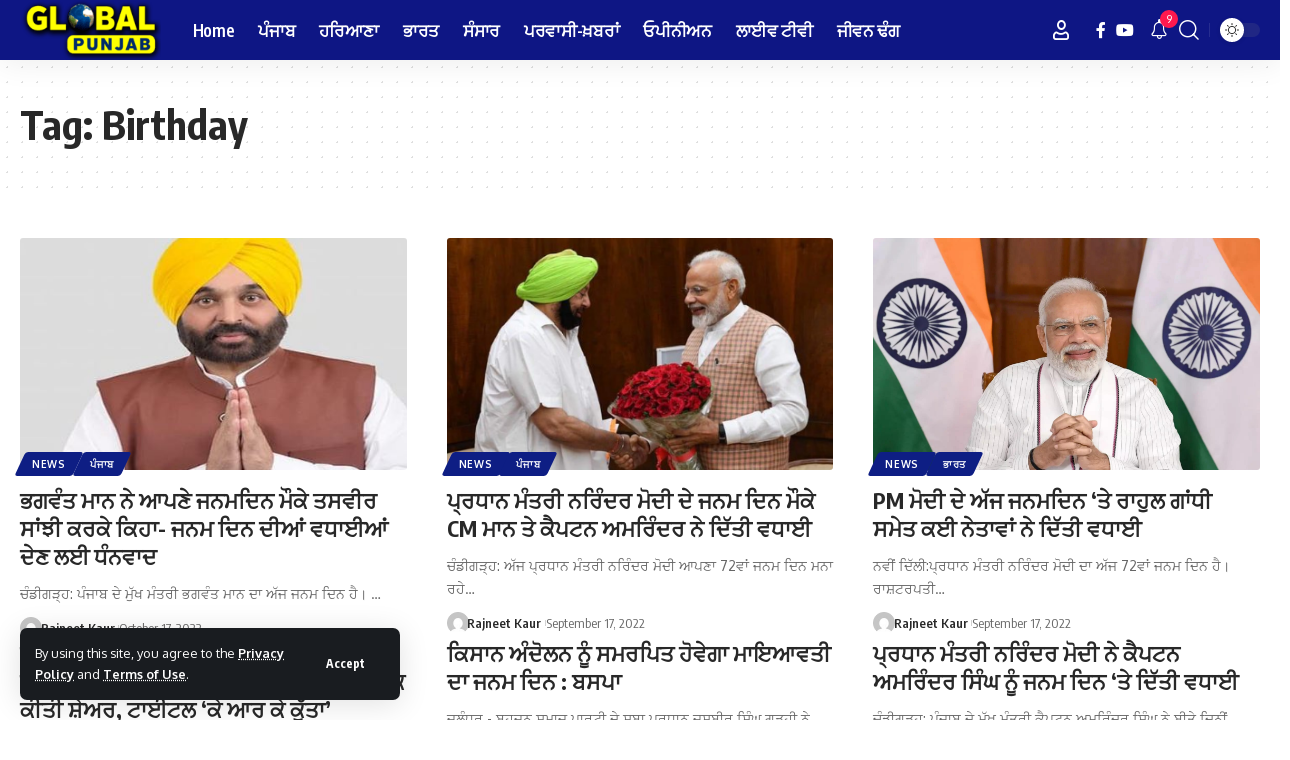

--- FILE ---
content_type: text/html; charset=UTF-8
request_url: https://globalpunjabtv.com/tag/birthday/page/2/
body_size: 14413
content:
<!DOCTYPE html>
<html lang="en-US">
<head>
    <meta charset="UTF-8" />
    <meta http-equiv="X-UA-Compatible" content="IE=edge" />
	<meta name="viewport" content="width=device-width, initial-scale=1.0" />
    <link rel="profile" href="https://gmpg.org/xfn/11" />
	<meta name='robots' content='index, follow, max-image-preview:large, max-snippet:-1, max-video-preview:-1' />

	<!-- This site is optimized with the Yoast SEO plugin v25.9 - https://yoast.com/wordpress/plugins/seo/ -->
	<title>Birthday Archives - Page 2 of 2 - Global Punjab Tv</title>
	<link rel="preconnect" href="https://fonts.gstatic.com" crossorigin><link rel="preload" as="style" onload="this.onload=null;this.rel='stylesheet'" id="rb-preload-gfonts" href="https://fonts.googleapis.com/css?family=Oxygen%3A400%2C700%7CEncode+Sans+Condensed%3A400%2C500%2C600%2C700%2C800&amp;display=swap" crossorigin><noscript><link rel="stylesheet" href="https://fonts.googleapis.com/css?family=Oxygen%3A400%2C700%7CEncode+Sans+Condensed%3A400%2C500%2C600%2C700%2C800&amp;display=swap"></noscript><link rel="canonical" href="https://globalpunjabtv.com/tag/birthday/page/2/" />
	<link rel="prev" href="https://globalpunjabtv.com/tag/birthday/" />
	<meta property="og:locale" content="en_US" />
	<meta property="og:type" content="article" />
	<meta property="og:title" content="Birthday Archives - Page 2 of 2 - Global Punjab Tv" />
	<meta property="og:url" content="https://globalpunjabtv.com/tag/birthday/" />
	<meta property="og:site_name" content="Global Punjab Tv" />
	<meta name="twitter:card" content="summary_large_image" />
	<script type="application/ld+json" class="yoast-schema-graph">{"@context":"https://schema.org","@graph":[{"@type":"CollectionPage","@id":"https://globalpunjabtv.com/tag/birthday/","url":"https://globalpunjabtv.com/tag/birthday/page/2/","name":"Birthday Archives - Page 2 of 2 - Global Punjab Tv","isPartOf":{"@id":"https://globalpunjabtv.com/#website"},"primaryImageOfPage":{"@id":"https://globalpunjabtv.com/tag/birthday/page/2/#primaryimage"},"image":{"@id":"https://globalpunjabtv.com/tag/birthday/page/2/#primaryimage"},"thumbnailUrl":"https://globalpunjabtv.com/wp-content/uploads/2022/10/e.jpg","breadcrumb":{"@id":"https://globalpunjabtv.com/tag/birthday/page/2/#breadcrumb"},"inLanguage":"en-US"},{"@type":"ImageObject","inLanguage":"en-US","@id":"https://globalpunjabtv.com/tag/birthday/page/2/#primaryimage","url":"https://globalpunjabtv.com/wp-content/uploads/2022/10/e.jpg","contentUrl":"https://globalpunjabtv.com/wp-content/uploads/2022/10/e.jpg","width":460,"height":315},{"@type":"BreadcrumbList","@id":"https://globalpunjabtv.com/tag/birthday/page/2/#breadcrumb","itemListElement":[{"@type":"ListItem","position":1,"name":"Home","item":"https://globalpunjabtv.com/"},{"@type":"ListItem","position":2,"name":"Birthday"}]},{"@type":"WebSite","@id":"https://globalpunjabtv.com/#website","url":"https://globalpunjabtv.com/","name":"Global Punjab Tv","description":"Punjabi News,Latest Punjabi News, Punjabi Debate, NRI News, Religious &amp; Entertainment Shows","publisher":{"@id":"https://globalpunjabtv.com/#organization"},"potentialAction":[{"@type":"SearchAction","target":{"@type":"EntryPoint","urlTemplate":"https://globalpunjabtv.com/?s={search_term_string}"},"query-input":{"@type":"PropertyValueSpecification","valueRequired":true,"valueName":"search_term_string"}}],"inLanguage":"en-US"},{"@type":"Organization","@id":"https://globalpunjabtv.com/#organization","name":"Global Punjab Tv","url":"https://globalpunjabtv.com/","logo":{"@type":"ImageObject","inLanguage":"en-US","@id":"https://globalpunjabtv.com/#/schema/logo/image/","url":"https://globalpunjabtv.com/wp-content/uploads/2022/08/global.png","contentUrl":"https://globalpunjabtv.com/wp-content/uploads/2022/08/global.png","width":210,"height":88,"caption":"Global Punjab Tv"},"image":{"@id":"https://globalpunjabtv.com/#/schema/logo/image/"},"sameAs":["https://www.facebook.com/GlobalPunjabTV","https://www.instagram.com/globalpunjabtv/","https://in.linkedin.com/company/global-punjab-tv","https://www.youtube.com/c/GlobalPunjabTV"]}]}</script>
	<!-- / Yoast SEO plugin. -->


<link rel="alternate" type="application/rss+xml" title="Global Punjab Tv &raquo; Feed" href="https://globalpunjabtv.com/feed/" />
<link rel="alternate" type="application/rss+xml" title="Global Punjab Tv &raquo; Comments Feed" href="https://globalpunjabtv.com/comments/feed/" />
<link rel="alternate" type="application/rss+xml" title="Global Punjab Tv &raquo; Birthday Tag Feed" href="https://globalpunjabtv.com/tag/birthday/feed/" />
<script type="application/ld+json">{
    "@context": "https://schema.org",
    "@type": "Organization",
    "legalName": "Global Punjab Tv",
    "url": "https://globalpunjabtv.com/",
    "logo": "https://globalpunjabtv.com/wp-content/uploads/2019/08/logo-2.png",
    "sameAs": [
        "https://www.facebook.com/GlobalPunjabTV",
        "https://www.youtube.com/@GlobalPunjabLive"
    ]
}</script>
<style id='wp-img-auto-sizes-contain-inline-css'>
img:is([sizes=auto i],[sizes^="auto," i]){contain-intrinsic-size:3000px 1500px}
/*# sourceURL=wp-img-auto-sizes-contain-inline-css */
</style>
<link rel='stylesheet' id='ua-plyry-css' href='https://globalpunjabtv.com/wp-content/plugins/media-player-addons-for-elementor/assets/css/plyr.css?ver=6.9' media='all' />
<link rel='stylesheet' id='ua-plyr-css-css' href='https://globalpunjabtv.com/wp-content/plugins/media-player-addons-for-elementor/assets/css/styler.css?ver=6.9' media='all' />
<style id='wp-emoji-styles-inline-css'>

	img.wp-smiley, img.emoji {
		display: inline !important;
		border: none !important;
		box-shadow: none !important;
		height: 1em !important;
		width: 1em !important;
		margin: 0 0.07em !important;
		vertical-align: -0.1em !important;
		background: none !important;
		padding: 0 !important;
	}
/*# sourceURL=wp-emoji-styles-inline-css */
</style>
<link rel='stylesheet' id='wp-block-library-css' href='https://globalpunjabtv.com/wp-includes/css/dist/block-library/style.min.css?ver=6.9' media='all' />
<style id='global-styles-inline-css'>
:root{--wp--preset--aspect-ratio--square: 1;--wp--preset--aspect-ratio--4-3: 4/3;--wp--preset--aspect-ratio--3-4: 3/4;--wp--preset--aspect-ratio--3-2: 3/2;--wp--preset--aspect-ratio--2-3: 2/3;--wp--preset--aspect-ratio--16-9: 16/9;--wp--preset--aspect-ratio--9-16: 9/16;--wp--preset--color--black: #000000;--wp--preset--color--cyan-bluish-gray: #abb8c3;--wp--preset--color--white: #ffffff;--wp--preset--color--pale-pink: #f78da7;--wp--preset--color--vivid-red: #cf2e2e;--wp--preset--color--luminous-vivid-orange: #ff6900;--wp--preset--color--luminous-vivid-amber: #fcb900;--wp--preset--color--light-green-cyan: #7bdcb5;--wp--preset--color--vivid-green-cyan: #00d084;--wp--preset--color--pale-cyan-blue: #8ed1fc;--wp--preset--color--vivid-cyan-blue: #0693e3;--wp--preset--color--vivid-purple: #9b51e0;--wp--preset--gradient--vivid-cyan-blue-to-vivid-purple: linear-gradient(135deg,rgb(6,147,227) 0%,rgb(155,81,224) 100%);--wp--preset--gradient--light-green-cyan-to-vivid-green-cyan: linear-gradient(135deg,rgb(122,220,180) 0%,rgb(0,208,130) 100%);--wp--preset--gradient--luminous-vivid-amber-to-luminous-vivid-orange: linear-gradient(135deg,rgb(252,185,0) 0%,rgb(255,105,0) 100%);--wp--preset--gradient--luminous-vivid-orange-to-vivid-red: linear-gradient(135deg,rgb(255,105,0) 0%,rgb(207,46,46) 100%);--wp--preset--gradient--very-light-gray-to-cyan-bluish-gray: linear-gradient(135deg,rgb(238,238,238) 0%,rgb(169,184,195) 100%);--wp--preset--gradient--cool-to-warm-spectrum: linear-gradient(135deg,rgb(74,234,220) 0%,rgb(151,120,209) 20%,rgb(207,42,186) 40%,rgb(238,44,130) 60%,rgb(251,105,98) 80%,rgb(254,248,76) 100%);--wp--preset--gradient--blush-light-purple: linear-gradient(135deg,rgb(255,206,236) 0%,rgb(152,150,240) 100%);--wp--preset--gradient--blush-bordeaux: linear-gradient(135deg,rgb(254,205,165) 0%,rgb(254,45,45) 50%,rgb(107,0,62) 100%);--wp--preset--gradient--luminous-dusk: linear-gradient(135deg,rgb(255,203,112) 0%,rgb(199,81,192) 50%,rgb(65,88,208) 100%);--wp--preset--gradient--pale-ocean: linear-gradient(135deg,rgb(255,245,203) 0%,rgb(182,227,212) 50%,rgb(51,167,181) 100%);--wp--preset--gradient--electric-grass: linear-gradient(135deg,rgb(202,248,128) 0%,rgb(113,206,126) 100%);--wp--preset--gradient--midnight: linear-gradient(135deg,rgb(2,3,129) 0%,rgb(40,116,252) 100%);--wp--preset--font-size--small: 13px;--wp--preset--font-size--medium: 20px;--wp--preset--font-size--large: 36px;--wp--preset--font-size--x-large: 42px;--wp--preset--spacing--20: 0.44rem;--wp--preset--spacing--30: 0.67rem;--wp--preset--spacing--40: 1rem;--wp--preset--spacing--50: 1.5rem;--wp--preset--spacing--60: 2.25rem;--wp--preset--spacing--70: 3.38rem;--wp--preset--spacing--80: 5.06rem;--wp--preset--shadow--natural: 6px 6px 9px rgba(0, 0, 0, 0.2);--wp--preset--shadow--deep: 12px 12px 50px rgba(0, 0, 0, 0.4);--wp--preset--shadow--sharp: 6px 6px 0px rgba(0, 0, 0, 0.2);--wp--preset--shadow--outlined: 6px 6px 0px -3px rgb(255, 255, 255), 6px 6px rgb(0, 0, 0);--wp--preset--shadow--crisp: 6px 6px 0px rgb(0, 0, 0);}:where(.is-layout-flex){gap: 0.5em;}:where(.is-layout-grid){gap: 0.5em;}body .is-layout-flex{display: flex;}.is-layout-flex{flex-wrap: wrap;align-items: center;}.is-layout-flex > :is(*, div){margin: 0;}body .is-layout-grid{display: grid;}.is-layout-grid > :is(*, div){margin: 0;}:where(.wp-block-columns.is-layout-flex){gap: 2em;}:where(.wp-block-columns.is-layout-grid){gap: 2em;}:where(.wp-block-post-template.is-layout-flex){gap: 1.25em;}:where(.wp-block-post-template.is-layout-grid){gap: 1.25em;}.has-black-color{color: var(--wp--preset--color--black) !important;}.has-cyan-bluish-gray-color{color: var(--wp--preset--color--cyan-bluish-gray) !important;}.has-white-color{color: var(--wp--preset--color--white) !important;}.has-pale-pink-color{color: var(--wp--preset--color--pale-pink) !important;}.has-vivid-red-color{color: var(--wp--preset--color--vivid-red) !important;}.has-luminous-vivid-orange-color{color: var(--wp--preset--color--luminous-vivid-orange) !important;}.has-luminous-vivid-amber-color{color: var(--wp--preset--color--luminous-vivid-amber) !important;}.has-light-green-cyan-color{color: var(--wp--preset--color--light-green-cyan) !important;}.has-vivid-green-cyan-color{color: var(--wp--preset--color--vivid-green-cyan) !important;}.has-pale-cyan-blue-color{color: var(--wp--preset--color--pale-cyan-blue) !important;}.has-vivid-cyan-blue-color{color: var(--wp--preset--color--vivid-cyan-blue) !important;}.has-vivid-purple-color{color: var(--wp--preset--color--vivid-purple) !important;}.has-black-background-color{background-color: var(--wp--preset--color--black) !important;}.has-cyan-bluish-gray-background-color{background-color: var(--wp--preset--color--cyan-bluish-gray) !important;}.has-white-background-color{background-color: var(--wp--preset--color--white) !important;}.has-pale-pink-background-color{background-color: var(--wp--preset--color--pale-pink) !important;}.has-vivid-red-background-color{background-color: var(--wp--preset--color--vivid-red) !important;}.has-luminous-vivid-orange-background-color{background-color: var(--wp--preset--color--luminous-vivid-orange) !important;}.has-luminous-vivid-amber-background-color{background-color: var(--wp--preset--color--luminous-vivid-amber) !important;}.has-light-green-cyan-background-color{background-color: var(--wp--preset--color--light-green-cyan) !important;}.has-vivid-green-cyan-background-color{background-color: var(--wp--preset--color--vivid-green-cyan) !important;}.has-pale-cyan-blue-background-color{background-color: var(--wp--preset--color--pale-cyan-blue) !important;}.has-vivid-cyan-blue-background-color{background-color: var(--wp--preset--color--vivid-cyan-blue) !important;}.has-vivid-purple-background-color{background-color: var(--wp--preset--color--vivid-purple) !important;}.has-black-border-color{border-color: var(--wp--preset--color--black) !important;}.has-cyan-bluish-gray-border-color{border-color: var(--wp--preset--color--cyan-bluish-gray) !important;}.has-white-border-color{border-color: var(--wp--preset--color--white) !important;}.has-pale-pink-border-color{border-color: var(--wp--preset--color--pale-pink) !important;}.has-vivid-red-border-color{border-color: var(--wp--preset--color--vivid-red) !important;}.has-luminous-vivid-orange-border-color{border-color: var(--wp--preset--color--luminous-vivid-orange) !important;}.has-luminous-vivid-amber-border-color{border-color: var(--wp--preset--color--luminous-vivid-amber) !important;}.has-light-green-cyan-border-color{border-color: var(--wp--preset--color--light-green-cyan) !important;}.has-vivid-green-cyan-border-color{border-color: var(--wp--preset--color--vivid-green-cyan) !important;}.has-pale-cyan-blue-border-color{border-color: var(--wp--preset--color--pale-cyan-blue) !important;}.has-vivid-cyan-blue-border-color{border-color: var(--wp--preset--color--vivid-cyan-blue) !important;}.has-vivid-purple-border-color{border-color: var(--wp--preset--color--vivid-purple) !important;}.has-vivid-cyan-blue-to-vivid-purple-gradient-background{background: var(--wp--preset--gradient--vivid-cyan-blue-to-vivid-purple) !important;}.has-light-green-cyan-to-vivid-green-cyan-gradient-background{background: var(--wp--preset--gradient--light-green-cyan-to-vivid-green-cyan) !important;}.has-luminous-vivid-amber-to-luminous-vivid-orange-gradient-background{background: var(--wp--preset--gradient--luminous-vivid-amber-to-luminous-vivid-orange) !important;}.has-luminous-vivid-orange-to-vivid-red-gradient-background{background: var(--wp--preset--gradient--luminous-vivid-orange-to-vivid-red) !important;}.has-very-light-gray-to-cyan-bluish-gray-gradient-background{background: var(--wp--preset--gradient--very-light-gray-to-cyan-bluish-gray) !important;}.has-cool-to-warm-spectrum-gradient-background{background: var(--wp--preset--gradient--cool-to-warm-spectrum) !important;}.has-blush-light-purple-gradient-background{background: var(--wp--preset--gradient--blush-light-purple) !important;}.has-blush-bordeaux-gradient-background{background: var(--wp--preset--gradient--blush-bordeaux) !important;}.has-luminous-dusk-gradient-background{background: var(--wp--preset--gradient--luminous-dusk) !important;}.has-pale-ocean-gradient-background{background: var(--wp--preset--gradient--pale-ocean) !important;}.has-electric-grass-gradient-background{background: var(--wp--preset--gradient--electric-grass) !important;}.has-midnight-gradient-background{background: var(--wp--preset--gradient--midnight) !important;}.has-small-font-size{font-size: var(--wp--preset--font-size--small) !important;}.has-medium-font-size{font-size: var(--wp--preset--font-size--medium) !important;}.has-large-font-size{font-size: var(--wp--preset--font-size--large) !important;}.has-x-large-font-size{font-size: var(--wp--preset--font-size--x-large) !important;}
/*# sourceURL=global-styles-inline-css */
</style>

<style id='classic-theme-styles-inline-css'>
/*! This file is auto-generated */
.wp-block-button__link{color:#fff;background-color:#32373c;border-radius:9999px;box-shadow:none;text-decoration:none;padding:calc(.667em + 2px) calc(1.333em + 2px);font-size:1.125em}.wp-block-file__button{background:#32373c;color:#fff;text-decoration:none}
/*# sourceURL=/wp-includes/css/classic-themes.min.css */
</style>
<link rel='stylesheet' id='foxiz-elements-css' href='https://globalpunjabtv.com/wp-content/plugins/foxiz-core/lib/foxiz-elements/public/style.css?ver=2.0' media='all' />

<link rel='stylesheet' id='foxiz-main-css' href='https://globalpunjabtv.com/wp-content/themes/GlobalPunjabTv/assets/css/main.css?ver=2.5.4' media='all' />
<style id='foxiz-main-inline-css'>
:root {--hyperlink-color :#1a35a3;}.is-hd-1, .is-hd-2, .is-hd-3 {--nav-bg: #0e1684;--nav-bg-from: #0e1684;--nav-bg-to: #0e1684;--nav-color :#ffffff;--nav-color-10 :#ffffff1a;--nav-color-h :#eeee22;}[data-theme="dark"].is-hd-4 {--nav-bg: #191c20;--nav-bg-from: #191c20;--nav-bg-to: #191c20;}[data-theme="dark"].is-hd-5, [data-theme="dark"].is-hd-5:not(.sticky-on) {--nav-bg: #191c20;--nav-bg-from: #191c20;--nav-bg-to: #191c20;}.p-category {--cat-highlight : #0e1e84;--cat-highlight-90 : #0e1e84e6;}:root {--hyperlink-color :#1a35a3;--hyperlink-line-color :var(--g-color);--rb-width : 1280px;--rb-small-width : 857px;--rb-s-width : 1280px;--s-content-width : 760px;--max-width-wo-sb : 840px;--s10-feat-ratio :45%;--s11-feat-ratio :45%;--login-popup-w : 350px;}.search-header:before { background-repeat : no-repeat;background-size : cover;background-attachment : scroll;background-position : center center;}[data-theme="dark"] .search-header:before { background-repeat : no-repeat;background-size : cover;background-attachment : scroll;background-position : center center;}.footer-has-bg { background-color : #88888812;}#amp-mobile-version-switcher { display: none; }
/*# sourceURL=foxiz-main-inline-css */
</style>
<link rel='stylesheet' id='foxiz-print-css' href='https://globalpunjabtv.com/wp-content/themes/GlobalPunjabTv/assets/css/print.css?ver=2.5.4' media='all' />
<link rel='stylesheet' id='foxiz-style-css' href='https://globalpunjabtv.com/wp-content/themes/GlobalPunjabTv/style.css?ver=2.5.4' media='all' />
<script src="https://globalpunjabtv.com/wp-includes/js/jquery/jquery.min.js?ver=3.7.1" id="jquery-core-js"></script>
<script src="https://globalpunjabtv.com/wp-includes/js/jquery/jquery-migrate.min.js?ver=3.4.1" id="jquery-migrate-js"></script>
<script src="https://globalpunjabtv.com/wp-content/themes/GlobalPunjabTv/assets/js/highlight-share.js?ver=1" id="highlight-share-js"></script>
<link rel="preload" href="https://globalpunjabtv.com/wp-content/themes/GlobalPunjabTv/assets/fonts/icons.woff2?ver=2.5.0" as="font" type="font/woff2" crossorigin="anonymous"> <link rel="https://api.w.org/" href="https://globalpunjabtv.com/wp-json/" /><link rel="alternate" title="JSON" type="application/json" href="https://globalpunjabtv.com/wp-json/wp/v2/tags/1027" /><link rel="EditURI" type="application/rsd+xml" title="RSD" href="https://globalpunjabtv.com/xmlrpc.php?rsd" />
<meta name="generator" content="WordPress 6.9" />
<!-- Global site tag (gtag.js) - Google Analytics -->
<script async src="https://www.googletagmanager.com/gtag/js?id=UA-115883113-1"></script>
<script>
  window.dataLayer = window.dataLayer || [];
  function gtag(){dataLayer.push(arguments);}
  gtag('js', new Date());

  gtag('config', 'UA-115883113-1');
</script>
<!-- Google tag (gtag.js) -->
<script async src="https://www.googletagmanager.com/gtag/js?id=G-42K4V8TYHF"></script>
<script>
  window.dataLayer = window.dataLayer || [];
  function gtag(){dataLayer.push(arguments);}
  gtag('js', new Date());

  gtag('config', 'G-42K4V8TYHF');
</script><meta name="generator" content="Elementor 3.31.5; features: e_font_icon_svg, additional_custom_breakpoints, e_element_cache; settings: css_print_method-external, google_font-enabled, font_display-swap">
<script type="application/ld+json">{
    "@context": "https://schema.org",
    "@type": "WebSite",
    "@id": "https://globalpunjabtv.com/#website",
    "url": "https://globalpunjabtv.com/",
    "name": "Global Punjab Tv",
    "potentialAction": {
        "@type": "SearchAction",
        "target": "https://globalpunjabtv.com/?s={search_term_string}",
        "query-input": "required name=search_term_string"
    }
}</script>
			<style>
				.e-con.e-parent:nth-of-type(n+4):not(.e-lazyloaded):not(.e-no-lazyload),
				.e-con.e-parent:nth-of-type(n+4):not(.e-lazyloaded):not(.e-no-lazyload) * {
					background-image: none !important;
				}
				@media screen and (max-height: 1024px) {
					.e-con.e-parent:nth-of-type(n+3):not(.e-lazyloaded):not(.e-no-lazyload),
					.e-con.e-parent:nth-of-type(n+3):not(.e-lazyloaded):not(.e-no-lazyload) * {
						background-image: none !important;
					}
				}
				@media screen and (max-height: 640px) {
					.e-con.e-parent:nth-of-type(n+2):not(.e-lazyloaded):not(.e-no-lazyload),
					.e-con.e-parent:nth-of-type(n+2):not(.e-lazyloaded):not(.e-no-lazyload) * {
						background-image: none !important;
					}
				}
			</style>
						<meta property="og:title" content="Birthday Archives - Page 2 of 2 - Global Punjab Tv"/>
			<meta property="og:url" content="https://globalpunjabtv.com/tag/birthday/page/2"/>
			<meta property="og:site_name" content="Global Punjab Tv"/>
			<script type="application/ld+json">{"@context":"http://schema.org","@type":"BreadcrumbList","itemListElement":[{"@type":"ListItem","position":2,"item":{"@id":"https://globalpunjabtv.com/tag/birthday/","name":"Birthday"}},{"@type":"ListItem","position":1,"item":{"@id":"https://globalpunjabtv.com","name":"Global Punjab Tv"}}]}</script>
<script async src="https://pagead2.googlesyndication.com/pagead/js/adsbygoogle.js?client=ca-pub-1647540814378184"
     crossorigin="anonymous"></script>
</head>
<body class="archive paged tag tag-birthday tag-1027 wp-embed-responsive paged-2 tag-paged-2 wp-theme-GlobalPunjabTv personalized-all elementor-default elementor-kit-209240 menu-ani-1 hover-ani-1 btn-ani-1 is-rm-0 lmeta-dot loader-1 is-hd-1 is-backtop none-m-backtop  is-mstick" data-theme="default">
<div class="site-outer">
			<div id="site-header" class="header-wrap rb-section header-set-1 header-1 header-wrapper style-shadow">
			<aside id="rb-privacy" class="privacy-bar privacy-left privacy-wide"><div class="privacy-inner"><div class="privacy-content">By using this site, you agree to the <a href="https://globalpunjabtv.com/privacy-policy/">Privacy Policy</a> and <a href="https://globalpunjabtv.com/privacy-policy/">Terms of Use</a>.</div><div class="privacy-dismiss"><a id="privacy-trigger" href="#" class="privacy-dismiss-btn is-btn"><span>Accept</span></a></div></div></aside>			<div id="navbar-outer" class="navbar-outer">
				<div id="sticky-holder" class="sticky-holder">
					<div class="navbar-wrap">
						<div class="rb-container edge-padding">
							<div class="navbar-inner">
								<div class="navbar-left">
											<div class="logo-wrap is-image-logo site-branding">
			<a href="https://globalpunjabtv.com/" class="logo" title="Global Punjab Tv">
				<img class="logo-default" data-mode="default" height="81" width="190" src="https://globalpunjabtv.com/wp-content/uploads/2019/08/logo-2.png" alt="Global Punjab Tv" decoding="async" loading="eager"><img class="logo-dark" data-mode="dark" height="81" width="190" src="https://globalpunjabtv.com/wp-content/uploads/2019/08/logo-2.png" alt="Global Punjab Tv" decoding="async" loading="eager">			</a>
		</div>
				<nav id="site-navigation" class="main-menu-wrap" aria-label="main menu"><ul id="menu-main-menu" class="main-menu rb-menu large-menu" itemscope itemtype="https://www.schema.org/SiteNavigationElement"><li id="menu-item-177504" class="menu-item menu-item-type-custom menu-item-object-custom menu-item-home menu-item-177504"><a href="https://globalpunjabtv.com/"><span>Home</span></a></li>
<li id="menu-item-177506" class="menu-item menu-item-type-taxonomy menu-item-object-category menu-item-177506"><a href="https://globalpunjabtv.com/category/punjab-news/"><span>ਪੰਜਾਬ</span></a></li>
<li id="menu-item-216731" class="menu-item menu-item-type-taxonomy menu-item-object-category menu-item-216731"><a href="https://globalpunjabtv.com/category/haryana/"><span>ਹਰਿਆਣਾ</span></a></li>
<li id="menu-item-177508" class="menu-item menu-item-type-taxonomy menu-item-object-category menu-item-177508"><a href="https://globalpunjabtv.com/category/india/"><span>ਭਾਰਤ</span></a></li>
<li id="menu-item-196361" class="menu-item menu-item-type-taxonomy menu-item-object-category menu-item-196361"><a href="https://globalpunjabtv.com/category/world/"><span>ਸੰਸਾਰ</span></a></li>
<li id="menu-item-177507" class="menu-item menu-item-type-taxonomy menu-item-object-category menu-item-177507"><a href="https://globalpunjabtv.com/category/nri-news/"><span>ਪਰਵਾਸੀ-ਖ਼ਬਰਾਂ</span></a></li>
<li id="menu-item-177509" class="menu-item menu-item-type-taxonomy menu-item-object-category menu-item-177509"><a href="https://globalpunjabtv.com/category/opinion/"><span>ਓਪੀਨੀਅਨ</span></a></li>
<li id="menu-item-213136" class="menu-item menu-item-type-post_type menu-item-object-page menu-item-213136"><a href="https://globalpunjabtv.com/live/"><span>ਲਾਈਵ ਟੀਵੀ</span></a></li>
<li id="menu-item-177510" class="menu-item menu-item-type-taxonomy menu-item-object-category menu-item-177510"><a href="https://globalpunjabtv.com/category/lifestyle/"><span>ਜੀਵਨ ਢੰਗ</span></a></li>
</ul></nav>
										</div>
								<div class="navbar-right">
											<div class="wnav-holder widget-h-login header-dropdown-outer">
							<a href="https://globalpunjabtv.com/wp-login.php?redirect_to=https%3A%2F%2Fglobalpunjabtv.com%2Ftag%2Fbirthday%2Fpage%2F2%2F" class="login-toggle is-login header-element" data-title="Sign In" aria-label="Sign In"><i class="rbi rbi-user wnav-icon"></i></a>
					</div>
				<div class="header-social-list wnav-holder"><a class="social-link-facebook" aria-label="Facebook" data-title="Facebook" href="https://www.facebook.com/GlobalPunjabTV" target="_blank" rel="noopener nofollow"><i class="rbi rbi-facebook" aria-hidden="true"></i></a><a class="social-link-youtube" aria-label="YouTube" data-title="YouTube" href="https://www.youtube.com/@GlobalPunjabLive" target="_blank" rel="noopener nofollow"><i class="rbi rbi-youtube" aria-hidden="true"></i></a></div>
				<div class="wnav-holder header-dropdown-outer">
			<a href="#" class="dropdown-trigger notification-icon notification-trigger" aria-label="notification">
                <span class="notification-icon-inner" data-title="Notification">
                    <span class="notification-icon-holder">
                    	                    <i class="rbi rbi-notification wnav-icon" aria-hidden="true"></i>
                                        <span class="notification-info"></span>
                    </span>
                </span> </a>
			<div class="header-dropdown notification-dropdown">
				<div class="notification-popup">
					<div class="notification-header">
						<span class="h4">Notification</span>
													<a class="notification-url meta-text" href="#">Show More								<i class="rbi rbi-cright" aria-hidden="true"></i></a>
											</div>
					<div class="notification-content">
						<div class="scroll-holder">
							<div class="rb-notification ecat-l-dot is-feat-right" data-interval="12"></div>
						</div>
					</div>
				</div>
			</div>
		</div>
			<div class="wnav-holder w-header-search header-dropdown-outer">
			<a href="#" data-title="Search" class="icon-holder header-element search-btn search-trigger" aria-label="search">
				<i class="rbi rbi-search wnav-icon" aria-hidden="true"></i>							</a>
							<div class="header-dropdown">
					<div class="header-search-form is-icon-layout">
						<form method="get" action="https://globalpunjabtv.com/" class="rb-search-form"  data-search="post" data-limit="0" data-follow="0" data-tax="category" data-dsource="0"  data-ptype=""><div class="search-form-inner"><span class="search-icon"><i class="rbi rbi-search" aria-hidden="true"></i></span><span class="search-text"><input type="text" class="field" placeholder="Search Headlines, News..." value="" name="s"/></span><span class="rb-search-submit"><input type="submit" value="Search"/><i class="rbi rbi-cright" aria-hidden="true"></i></span></div></form>					</div>
				</div>
					</div>
				<div class="dark-mode-toggle-wrap">
			<div class="dark-mode-toggle">
                <span class="dark-mode-slide">
                    <i class="dark-mode-slide-btn mode-icon-dark" data-title="Switch to Light"><svg class="svg-icon svg-mode-dark" aria-hidden="true" role="img" focusable="false" xmlns="http://www.w3.org/2000/svg" viewBox="0 0 512 512"><path fill="currentColor" d="M507.681,209.011c-1.297-6.991-7.324-12.111-14.433-12.262c-7.104-0.122-13.347,4.711-14.936,11.643 c-15.26,66.497-73.643,112.94-141.978,112.94c-80.321,0-145.667-65.346-145.667-145.666c0-68.335,46.443-126.718,112.942-141.976 c6.93-1.59,11.791-7.826,11.643-14.934c-0.149-7.108-5.269-13.136-12.259-14.434C287.546,1.454,271.735,0,256,0 C187.62,0,123.333,26.629,74.98,74.981C26.628,123.333,0,187.62,0,256s26.628,132.667,74.98,181.019 C123.333,485.371,187.62,512,256,512s132.667-26.629,181.02-74.981C485.372,388.667,512,324.38,512,256 C512,240.278,510.546,224.469,507.681,209.011z" /></svg></i>
                    <i class="dark-mode-slide-btn mode-icon-default" data-title="Switch to Dark"><svg class="svg-icon svg-mode-light" aria-hidden="true" role="img" focusable="false" xmlns="http://www.w3.org/2000/svg" viewBox="0 0 232.447 232.447"><path fill="currentColor" d="M116.211,194.8c-4.143,0-7.5,3.357-7.5,7.5v22.643c0,4.143,3.357,7.5,7.5,7.5s7.5-3.357,7.5-7.5V202.3 C123.711,198.157,120.354,194.8,116.211,194.8z" /><path fill="currentColor" d="M116.211,37.645c4.143,0,7.5-3.357,7.5-7.5V7.505c0-4.143-3.357-7.5-7.5-7.5s-7.5,3.357-7.5,7.5v22.641 C108.711,34.288,112.068,37.645,116.211,37.645z" /><path fill="currentColor" d="M50.054,171.78l-16.016,16.008c-2.93,2.929-2.931,7.677-0.003,10.606c1.465,1.466,3.385,2.198,5.305,2.198 c1.919,0,3.838-0.731,5.302-2.195l16.016-16.008c2.93-2.929,2.931-7.677,0.003-10.606C57.731,168.852,52.982,168.851,50.054,171.78 z" /><path fill="currentColor" d="M177.083,62.852c1.919,0,3.838-0.731,5.302-2.195L198.4,44.649c2.93-2.929,2.931-7.677,0.003-10.606 c-2.93-2.932-7.679-2.931-10.607-0.003l-16.016,16.008c-2.93,2.929-2.931,7.677-0.003,10.607 C173.243,62.12,175.163,62.852,177.083,62.852z" /><path fill="currentColor" d="M37.645,116.224c0-4.143-3.357-7.5-7.5-7.5H7.5c-4.143,0-7.5,3.357-7.5,7.5s3.357,7.5,7.5,7.5h22.645 C34.287,123.724,37.645,120.366,37.645,116.224z" /><path fill="currentColor" d="M224.947,108.724h-22.652c-4.143,0-7.5,3.357-7.5,7.5s3.357,7.5,7.5,7.5h22.652c4.143,0,7.5-3.357,7.5-7.5 S229.09,108.724,224.947,108.724z" /><path fill="currentColor" d="M50.052,60.655c1.465,1.465,3.384,2.197,5.304,2.197c1.919,0,3.839-0.732,5.303-2.196c2.93-2.929,2.93-7.678,0.001-10.606 L44.652,34.042c-2.93-2.93-7.679-2.929-10.606-0.001c-2.93,2.929-2.93,7.678-0.001,10.606L50.052,60.655z" /><path fill="currentColor" d="M182.395,171.782c-2.93-2.929-7.679-2.93-10.606-0.001c-2.93,2.929-2.93,7.678-0.001,10.607l16.007,16.008 c1.465,1.465,3.384,2.197,5.304,2.197c1.919,0,3.839-0.732,5.303-2.196c2.93-2.929,2.93-7.678,0.001-10.607L182.395,171.782z" /><path fill="currentColor" d="M116.22,48.7c-37.232,0-67.523,30.291-67.523,67.523s30.291,67.523,67.523,67.523s67.522-30.291,67.522-67.523 S153.452,48.7,116.22,48.7z M116.22,168.747c-28.962,0-52.523-23.561-52.523-52.523S87.258,63.7,116.22,63.7 c28.961,0,52.522,23.562,52.522,52.523S145.181,168.747,116.22,168.747z" /></svg></i>
                </span>
			</div>
		</div>
										</div>
							</div>
						</div>
					</div>
							<div id="header-mobile" class="header-mobile">
			<div class="header-mobile-wrap">
						<div class="mbnav edge-padding">
			<div class="navbar-left">
						<div class="mobile-toggle-wrap">
							<a href="#" class="mobile-menu-trigger" aria-label="mobile trigger">		<span class="burger-icon"><span></span><span></span><span></span></span>
	</a>
					</div>
			<div class="mobile-logo-wrap is-image-logo site-branding">
			<a href="https://globalpunjabtv.com/" title="Global Punjab Tv">
				<img class="logo-default" data-mode="default" height="81" width="190" src="https://globalpunjabtv.com/wp-content/uploads/2019/08/logo-2.png" alt="Global Punjab Tv" decoding="async" loading="eager"><img class="logo-dark" data-mode="dark" height="81" width="190" src="https://globalpunjabtv.com/wp-content/uploads/2019/08/logo-2.png" alt="Global Punjab Tv" decoding="async" loading="eager">			</a>
		</div>
					</div>
			<div class="navbar-right">
						<a href="#" class="mobile-menu-trigger mobile-search-icon" aria-label="search"><i class="rbi rbi-search wnav-icon" aria-hidden="true"></i></a>
			<div class="dark-mode-toggle-wrap">
			<div class="dark-mode-toggle">
                <span class="dark-mode-slide">
                    <i class="dark-mode-slide-btn mode-icon-dark" data-title="Switch to Light"><svg class="svg-icon svg-mode-dark" aria-hidden="true" role="img" focusable="false" xmlns="http://www.w3.org/2000/svg" viewBox="0 0 512 512"><path fill="currentColor" d="M507.681,209.011c-1.297-6.991-7.324-12.111-14.433-12.262c-7.104-0.122-13.347,4.711-14.936,11.643 c-15.26,66.497-73.643,112.94-141.978,112.94c-80.321,0-145.667-65.346-145.667-145.666c0-68.335,46.443-126.718,112.942-141.976 c6.93-1.59,11.791-7.826,11.643-14.934c-0.149-7.108-5.269-13.136-12.259-14.434C287.546,1.454,271.735,0,256,0 C187.62,0,123.333,26.629,74.98,74.981C26.628,123.333,0,187.62,0,256s26.628,132.667,74.98,181.019 C123.333,485.371,187.62,512,256,512s132.667-26.629,181.02-74.981C485.372,388.667,512,324.38,512,256 C512,240.278,510.546,224.469,507.681,209.011z" /></svg></i>
                    <i class="dark-mode-slide-btn mode-icon-default" data-title="Switch to Dark"><svg class="svg-icon svg-mode-light" aria-hidden="true" role="img" focusable="false" xmlns="http://www.w3.org/2000/svg" viewBox="0 0 232.447 232.447"><path fill="currentColor" d="M116.211,194.8c-4.143,0-7.5,3.357-7.5,7.5v22.643c0,4.143,3.357,7.5,7.5,7.5s7.5-3.357,7.5-7.5V202.3 C123.711,198.157,120.354,194.8,116.211,194.8z" /><path fill="currentColor" d="M116.211,37.645c4.143,0,7.5-3.357,7.5-7.5V7.505c0-4.143-3.357-7.5-7.5-7.5s-7.5,3.357-7.5,7.5v22.641 C108.711,34.288,112.068,37.645,116.211,37.645z" /><path fill="currentColor" d="M50.054,171.78l-16.016,16.008c-2.93,2.929-2.931,7.677-0.003,10.606c1.465,1.466,3.385,2.198,5.305,2.198 c1.919,0,3.838-0.731,5.302-2.195l16.016-16.008c2.93-2.929,2.931-7.677,0.003-10.606C57.731,168.852,52.982,168.851,50.054,171.78 z" /><path fill="currentColor" d="M177.083,62.852c1.919,0,3.838-0.731,5.302-2.195L198.4,44.649c2.93-2.929,2.931-7.677,0.003-10.606 c-2.93-2.932-7.679-2.931-10.607-0.003l-16.016,16.008c-2.93,2.929-2.931,7.677-0.003,10.607 C173.243,62.12,175.163,62.852,177.083,62.852z" /><path fill="currentColor" d="M37.645,116.224c0-4.143-3.357-7.5-7.5-7.5H7.5c-4.143,0-7.5,3.357-7.5,7.5s3.357,7.5,7.5,7.5h22.645 C34.287,123.724,37.645,120.366,37.645,116.224z" /><path fill="currentColor" d="M224.947,108.724h-22.652c-4.143,0-7.5,3.357-7.5,7.5s3.357,7.5,7.5,7.5h22.652c4.143,0,7.5-3.357,7.5-7.5 S229.09,108.724,224.947,108.724z" /><path fill="currentColor" d="M50.052,60.655c1.465,1.465,3.384,2.197,5.304,2.197c1.919,0,3.839-0.732,5.303-2.196c2.93-2.929,2.93-7.678,0.001-10.606 L44.652,34.042c-2.93-2.93-7.679-2.929-10.606-0.001c-2.93,2.929-2.93,7.678-0.001,10.606L50.052,60.655z" /><path fill="currentColor" d="M182.395,171.782c-2.93-2.929-7.679-2.93-10.606-0.001c-2.93,2.929-2.93,7.678-0.001,10.607l16.007,16.008 c1.465,1.465,3.384,2.197,5.304,2.197c1.919,0,3.839-0.732,5.303-2.196c2.93-2.929,2.93-7.678,0.001-10.607L182.395,171.782z" /><path fill="currentColor" d="M116.22,48.7c-37.232,0-67.523,30.291-67.523,67.523s30.291,67.523,67.523,67.523s67.522-30.291,67.522-67.523 S153.452,48.7,116.22,48.7z M116.22,168.747c-28.962,0-52.523-23.561-52.523-52.523S87.258,63.7,116.22,63.7 c28.961,0,52.522,23.562,52.522,52.523S145.181,168.747,116.22,168.747z" /></svg></i>
                </span>
			</div>
		</div>
					</div>
		</div>
				</div>
					<div class="mobile-collapse">
			<div class="collapse-holder">
				<div class="collapse-inner">
											<div class="mobile-search-form edge-padding">		<div class="header-search-form is-form-layout">
							<span class="h5">Search</span>
			<form method="get" action="https://globalpunjabtv.com/" class="rb-search-form"  data-search="post" data-limit="0" data-follow="0" data-tax="category" data-dsource="0"  data-ptype=""><div class="search-form-inner"><span class="search-icon"><i class="rbi rbi-search" aria-hidden="true"></i></span><span class="search-text"><input type="text" class="field" placeholder="Search Headlines, News..." value="" name="s"/></span><span class="rb-search-submit"><input type="submit" value="Search"/><i class="rbi rbi-cright" aria-hidden="true"></i></span></div></form>		</div>
		</div>
										<nav class="mobile-menu-wrap edge-padding">
											</nav>
										<div class="collapse-sections">
													<div class="mobile-socials">
								<span class="mobile-social-title h6">Follow US</span>
								<a class="social-link-facebook" aria-label="Facebook" data-title="Facebook" href="https://www.facebook.com/GlobalPunjabTV" target="_blank" rel="noopener nofollow"><i class="rbi rbi-facebook" aria-hidden="true"></i></a><a class="social-link-youtube" aria-label="YouTube" data-title="YouTube" href="https://www.youtube.com/@GlobalPunjabLive" target="_blank" rel="noopener nofollow"><i class="rbi rbi-youtube" aria-hidden="true"></i></a>							</div>
											</div>
									</div>
			</div>
		</div>
			</div>
					</div>
			</div>
					</div>
		    <div class="site-wrap">		<header class="archive-header is-archive-page is-pattern pattern-dot">
			<div class="rb-container edge-padding archive-header-content">
							<h1 class="archive-title">Tag: <span>Birthday</span></h1>
					</div>
		</header>
			<div class="blog-wrap without-sidebar">
			<div class="rb-container edge-padding">
				<div class="grid-container">
					<div class="blog-content">
												<div id="uid_tag_1027" class="block-wrap block-grid block-grid-1 rb-columns rb-col-3 is-gap-20 ecat-bg-1 meta-s-"><div class="block-inner">		<div class="p-wrap p-grid p-grid-1" data-pid="183790">
				<div class="feat-holder overlay-text">
						<div class="p-featured">
					<a class="p-flink" href="https://globalpunjabtv.com/bhagwant-maan-shared-a-picture-on-his-birthday-and-said-thank-you-for-the-birthday-wishes/" title="ਭਗਵੰਤ ਮਾਨ ਨੇ ਆਪਣੇ ਜਨਮਦਿਨ ਮੌਕੇ  ਤਸਵੀਰ ਸਾਂਝੀ ਕਰਕੇ ਕਿਹਾ- ਜਨਮ ਦਿਨ ਦੀਆਂ ਵਧਾਈਆਂ ਦੇਣ ਲਈ ਧੰਨਵਾਦ">
			<img loading="lazy" width="409" height="280" src="https://globalpunjabtv.com/wp-content/uploads/2022/10/e.jpg" class="featured-img wp-post-image" alt="" loading="lazy" decoding="async" />		</a>
				</div>
	<div class="p-categories p-top"><a class="p-category category-id-20" href="https://globalpunjabtv.com/category/news/" rel="category">News</a><a class="p-category category-id-10" href="https://globalpunjabtv.com/category/punjab-news/" rel="category">ਪੰਜਾਬ</a></div>			</div>
		<h3 class="entry-title">		<a class="p-url" href="https://globalpunjabtv.com/bhagwant-maan-shared-a-picture-on-his-birthday-and-said-thank-you-for-the-birthday-wishes/" rel="bookmark">ਭਗਵੰਤ ਮਾਨ ਨੇ ਆਪਣੇ ਜਨਮਦਿਨ ਮੌਕੇ  ਤਸਵੀਰ ਸਾਂਝੀ ਕਰਕੇ ਕਿਹਾ- ਜਨਮ ਦਿਨ ਦੀਆਂ ਵਧਾਈਆਂ ਦੇਣ ਲਈ ਧੰਨਵਾਦ</a></h3><p class="entry-summary">ਚੰਡੀਗੜ੍ਹ: ਪੰਜਾਬ ਦੇ ਮੁੱਖ ਮੰਤਰੀ ਭਗਵੰਤ ਮਾਨ ਦਾ ਅੱਜ ਜਨਮ ਦਿਨ ਹੈ। &hellip;</p>
						<div class="p-meta">
				<div class="meta-inner is-meta">
							<a class="meta-el meta-avatar" href="https://globalpunjabtv.com/author/ranjit/"><img alt='Rajneet Kaur' src='https://secure.gravatar.com/avatar/9814c2aedc64db2aee73fb3ee5a9e1fe3f73de343190b8481ebdbd394409d06d?s=44&#038;d=mm&#038;r=g' srcset='https://secure.gravatar.com/avatar/9814c2aedc64db2aee73fb3ee5a9e1fe3f73de343190b8481ebdbd394409d06d?s=88&#038;d=mm&#038;r=g 2x' class='avatar avatar-44 photo' height='44' width='44' decoding='async'/></a>
		<span class="meta-el meta-author">
				<a href="https://globalpunjabtv.com/author/ranjit/">Rajneet Kaur</a>
				</span>
		<span class="meta-el meta-update">
				<time class="updated" datetime="2022-10-17T11:34:48+05:30">October 17, 2022</time>
		</span>
						</div>
							</div>
				</div>
			<div class="p-wrap p-grid p-grid-1" data-pid="180249">
				<div class="feat-holder overlay-text">
						<div class="p-featured">
					<a class="p-flink" href="https://globalpunjabtv.com/cm-mann-and-captain-amarinder-congratulated-prime-minister-narendra-modi-on-his-birthday/" title="ਪ੍ਰਧਾਨ ਮੰਤਰੀ ਨਰਿੰਦਰ ਮੋਦੀ ਦੇ ਜਨਮ ਦਿਨ ਮੌਕੇ CM ਮਾਨ ਤੇ ਕੈਪਟਨ ਅਮਰਿੰਦਰ ਨੇ ਦਿੱਤੀ ਵਧਾਈ">
			<img loading="lazy" width="395" height="280" src="https://globalpunjabtv.com/wp-content/uploads/2022/09/0p.png" class="featured-img wp-post-image" alt="" loading="lazy" decoding="async" />		</a>
				</div>
	<div class="p-categories p-top"><a class="p-category category-id-20" href="https://globalpunjabtv.com/category/news/" rel="category">News</a><a class="p-category category-id-10" href="https://globalpunjabtv.com/category/punjab-news/" rel="category">ਪੰਜਾਬ</a></div>			</div>
		<h3 class="entry-title">		<a class="p-url" href="https://globalpunjabtv.com/cm-mann-and-captain-amarinder-congratulated-prime-minister-narendra-modi-on-his-birthday/" rel="bookmark">ਪ੍ਰਧਾਨ ਮੰਤਰੀ ਨਰਿੰਦਰ ਮੋਦੀ ਦੇ ਜਨਮ ਦਿਨ ਮੌਕੇ CM ਮਾਨ ਤੇ ਕੈਪਟਨ ਅਮਰਿੰਦਰ ਨੇ ਦਿੱਤੀ ਵਧਾਈ</a></h3><p class="entry-summary">ਚੰਡੀਗੜ੍ਹ: ਅੱਜ ਪ੍ਰਧਾਨ ਮੰਤਰੀ ਨਰਿੰਦਰ ਮੋਦੀ ਆਪਣਾ 72ਵਾਂ ਜਨਮ ਦਿਨ ਮਨਾ ਰਹੇ&hellip;</p>
						<div class="p-meta">
				<div class="meta-inner is-meta">
							<a class="meta-el meta-avatar" href="https://globalpunjabtv.com/author/ranjit/"><img alt='Rajneet Kaur' src='https://secure.gravatar.com/avatar/9814c2aedc64db2aee73fb3ee5a9e1fe3f73de343190b8481ebdbd394409d06d?s=44&#038;d=mm&#038;r=g' srcset='https://secure.gravatar.com/avatar/9814c2aedc64db2aee73fb3ee5a9e1fe3f73de343190b8481ebdbd394409d06d?s=88&#038;d=mm&#038;r=g 2x' class='avatar avatar-44 photo' height='44' width='44' loading='lazy' decoding='async'/></a>
		<span class="meta-el meta-author">
				<a href="https://globalpunjabtv.com/author/ranjit/">Rajneet Kaur</a>
				</span>
		<span class="meta-el meta-update">
				<time class="updated" datetime="2022-09-17T10:22:44+05:30">September 17, 2022</time>
		</span>
						</div>
							</div>
				</div>
			<div class="p-wrap p-grid p-grid-1" data-pid="180233">
				<div class="feat-holder overlay-text">
						<div class="p-featured">
					<a class="p-flink" href="https://globalpunjabtv.com/many-leaders-including-president-murmu-rahul-gandhi-have-congratulated-pm-modi-on-his-birthday-today/" title="PM ਮੋਦੀ ਦੇ ਅੱਜ ਜਨਮਦਿਨ &#8216;ਤੇ  ਰਾਹੁਲ ਗਾਂਧੀ ਸਮੇਤ ਕਈ ਨੇਤਾਵਾਂ ਨੇ ਦਿੱਤੀ  ਵਧਾਈ">
			<img loading="lazy" width="420" height="236" src="https://globalpunjabtv.com/wp-content/uploads/2022/09/PM_Modi_1655182033378_1655182033607.jpg" class="featured-img wp-post-image" alt="" loading="lazy" decoding="async" />		</a>
				</div>
	<div class="p-categories p-top"><a class="p-category category-id-20" href="https://globalpunjabtv.com/category/news/" rel="category">News</a><a class="p-category category-id-13" href="https://globalpunjabtv.com/category/india/" rel="category">ਭਾਰਤ</a></div>			</div>
		<h3 class="entry-title">		<a class="p-url" href="https://globalpunjabtv.com/many-leaders-including-president-murmu-rahul-gandhi-have-congratulated-pm-modi-on-his-birthday-today/" rel="bookmark">PM ਮੋਦੀ ਦੇ ਅੱਜ ਜਨਮਦਿਨ &#8216;ਤੇ  ਰਾਹੁਲ ਗਾਂਧੀ ਸਮੇਤ ਕਈ ਨੇਤਾਵਾਂ ਨੇ ਦਿੱਤੀ  ਵਧਾਈ</a></h3><p class="entry-summary">ਨਵੀਂ ਦਿੱਲੀ:ਪ੍ਰਧਾਨ ਮੰਤਰੀ ਨਰਿੰਦਰ ਮੋਦੀ ਦਾ ਅੱਜ 72ਵਾਂ ਜਨਮ ਦਿਨ ਹੈ। ਰਾਸ਼ਟਰਪਤੀ&hellip;</p>
						<div class="p-meta">
				<div class="meta-inner is-meta">
							<a class="meta-el meta-avatar" href="https://globalpunjabtv.com/author/ranjit/"><img alt='Rajneet Kaur' src='https://secure.gravatar.com/avatar/9814c2aedc64db2aee73fb3ee5a9e1fe3f73de343190b8481ebdbd394409d06d?s=44&#038;d=mm&#038;r=g' srcset='https://secure.gravatar.com/avatar/9814c2aedc64db2aee73fb3ee5a9e1fe3f73de343190b8481ebdbd394409d06d?s=88&#038;d=mm&#038;r=g 2x' class='avatar avatar-44 photo' height='44' width='44' loading='lazy' decoding='async'/></a>
		<span class="meta-el meta-author">
				<a href="https://globalpunjabtv.com/author/ranjit/">Rajneet Kaur</a>
				</span>
		<span class="meta-el meta-update">
				<time class="updated" datetime="2022-09-17T14:54:47+05:30">September 17, 2022</time>
		</span>
						</div>
							</div>
				</div>
			<div class="p-wrap p-grid p-grid-1" data-pid="128471">
	<h3 class="entry-title">		<a class="p-url" href="https://globalpunjabtv.com/happy-birthday-mika-singh/" rel="bookmark">ਮੀਕਾ ਸਿੰਘ ਮਨਾ ਰਹੇ ਹਨ ਆਪਣਾ 44ਵਾਂ ਜਨਮਦਿਨ, ਮੀਕਾ ਨੇ ਆਪਣੇ ਗਾਣੇ ਦੀ ਪਹਿਲੀ ਝਲਕ ਕੀਤੀ ਸ਼ੇਅਰ, ਟਾਈਟਲ  &#8216;ਕੇ ਆਰ ਕੇ ਕੁੱਤਾ&#8217;</a></h3><p class="entry-summary">ਮੁੰਬਈ: ਬਾਲੀਵੁੱਡ ਦੇ ਬਹੁਚਰਚਿਤ ਸਟਾਰ ਗਾਇਕ ਮੀਕਾ ਸਿੰਘ, ਜੋ ਅੱਜ ਆਪਣਾ 44ਵਾਂ&hellip;</p>
						<div class="p-meta">
				<div class="meta-inner is-meta">
							<a class="meta-el meta-avatar" href="https://globalpunjabtv.com/author/teamglobalpunjab/"><img alt='TeamGlobalPunjab' src='https://secure.gravatar.com/avatar/0b6942329564320594f38b37b9551c396341957ef62e2c460354017983047a10?s=44&#038;d=mm&#038;r=g' srcset='https://secure.gravatar.com/avatar/0b6942329564320594f38b37b9551c396341957ef62e2c460354017983047a10?s=88&#038;d=mm&#038;r=g 2x' class='avatar avatar-44 photo' height='44' width='44' loading='lazy' decoding='async'/></a>
		<span class="meta-el meta-author">
				<a href="https://globalpunjabtv.com/author/teamglobalpunjab/">TeamGlobalPunjab</a>
				</span>
		<span class="meta-el meta-update">
				<time class="updated" datetime="2021-06-10T12:38:46+05:30">June 10, 2021</time>
		</span>
						</div>
							</div>
				</div>
			<div class="p-wrap p-grid p-grid-1" data-pid="109070">
	<h3 class="entry-title">		<a class="p-url" href="https://globalpunjabtv.com/mayawatis-birthday-will-be-dedicated-to-farmers-movement-bsp/" rel="bookmark">ਕਿਸਾਨ ਅੰਦੋਲਨ ਨੂੰ ਸਮਰਪਿਤ ਹੋਵੇਗਾ ਮਾਇਆਵਤੀ ਦਾ ਜਨਮ ਦਿਨ : ਬਸਪਾ</a></h3><p class="entry-summary">ਜਲੰਧਰ - ਬਹੁਜਨ ਸਮਾਜ ਪਾਰਟੀ ਦੇ ਸੂਬਾ ਪ੍ਰਧਾਨ ਜਸਬੀਰ ਸਿੰਘ ਗੜ੍ਹੀ ਨੇ&hellip;</p>
						<div class="p-meta">
				<div class="meta-inner is-meta">
							<a class="meta-el meta-avatar" href="https://globalpunjabtv.com/author/teamglobalpunjab/"><img alt='TeamGlobalPunjab' src='https://secure.gravatar.com/avatar/0b6942329564320594f38b37b9551c396341957ef62e2c460354017983047a10?s=44&#038;d=mm&#038;r=g' srcset='https://secure.gravatar.com/avatar/0b6942329564320594f38b37b9551c396341957ef62e2c460354017983047a10?s=88&#038;d=mm&#038;r=g 2x' class='avatar avatar-44 photo' height='44' width='44' loading='lazy' decoding='async'/></a>
		<span class="meta-el meta-author">
				<a href="https://globalpunjabtv.com/author/teamglobalpunjab/">TeamGlobalPunjab</a>
				</span>
		<span class="meta-el meta-update">
				<time class="updated" datetime="2021-01-12T08:44:08+05:30">January 12, 2021</time>
		</span>
						</div>
							</div>
				</div>
			<div class="p-wrap p-grid p-grid-1" data-pid="73839">
	<h3 class="entry-title">		<a class="p-url" href="https://globalpunjabtv.com/modi-extend-birthday-greetings-to-capt-amarinder/" rel="bookmark">ਪ੍ਰਧਾਨ ਮੰਤਰੀ ਨਰਿੰਦਰ ਮੋਦੀ ਨੇ ਕੈਪਟਨ ਅਮਰਿੰਦਰ ਸਿੰਘ ਨੂੰ ਜਨਮ ਦਿਨ &#8216;ਤੇ ਦਿੱਤੀ ਵਧਾਈ</a></h3><p class="entry-summary">ਚੰਡੀਗੜ੍ਹ: ਪੰਜਾਬ ਦੇ ਮੁੱਖ ਮੰਤਰੀ ਕੈਪਟਨ ਅਮਰਿੰਦਰ ਸਿੰਘ ਨੇ ਬੀਤੇ ਦਿਨੀਂ ਆਪਣਾ&hellip;</p>
						<div class="p-meta">
				<div class="meta-inner is-meta">
							<a class="meta-el meta-avatar" href="https://globalpunjabtv.com/author/teamglobalpunjab/"><img alt='TeamGlobalPunjab' src='https://secure.gravatar.com/avatar/0b6942329564320594f38b37b9551c396341957ef62e2c460354017983047a10?s=44&#038;d=mm&#038;r=g' srcset='https://secure.gravatar.com/avatar/0b6942329564320594f38b37b9551c396341957ef62e2c460354017983047a10?s=88&#038;d=mm&#038;r=g 2x' class='avatar avatar-44 photo' height='44' width='44' loading='lazy' decoding='async'/></a>
		<span class="meta-el meta-author">
				<a href="https://globalpunjabtv.com/author/teamglobalpunjab/">TeamGlobalPunjab</a>
				</span>
		<span class="meta-el meta-update">
				<time class="updated" datetime="2020-03-11T11:09:01+05:30">March 11, 2020</time>
		</span>
						</div>
							</div>
				</div>
			<div class="p-wrap p-grid p-grid-1" data-pid="63276">
	<h3 class="entry-title">		<a class="p-url" href="https://globalpunjabtv.com/dilip-kumar-turns-97-today-bollywood-celebs-pour-in-wishes-on-social-media/" rel="bookmark">&#8220;The Tragedy King&#8221; ਹੋਏ 97 ਸਾਲ ਦੇ</a></h3><p class="entry-summary">ਭਾਰਤੀ ਸਿਨੇਮਾ ਦੇ ਵੱਡੇ ਅਤੇ ਮਹਾਨ ਅਦਾਕਾਰਾਂ ਵਿਚੋਂ ਇਕ, ਦਿਲੀਪ ਕੁਮਾਰ ਅੱਜ&hellip;</p>
						<div class="p-meta">
				<div class="meta-inner is-meta">
							<a class="meta-el meta-avatar" href="https://globalpunjabtv.com/author/teamglobalpunjab/"><img alt='TeamGlobalPunjab' src='https://secure.gravatar.com/avatar/0b6942329564320594f38b37b9551c396341957ef62e2c460354017983047a10?s=44&#038;d=mm&#038;r=g' srcset='https://secure.gravatar.com/avatar/0b6942329564320594f38b37b9551c396341957ef62e2c460354017983047a10?s=88&#038;d=mm&#038;r=g 2x' class='avatar avatar-44 photo' height='44' width='44' loading='lazy' decoding='async'/></a>
		<span class="meta-el meta-author">
				<a href="https://globalpunjabtv.com/author/teamglobalpunjab/">TeamGlobalPunjab</a>
				</span>
		<span class="meta-el meta-update">
				<time class="updated" datetime="2019-12-11T18:49:06+05:30">December 11, 2019</time>
		</span>
						</div>
							</div>
				</div>
			<div class="p-wrap p-grid p-grid-1" data-pid="57049">
	<h3 class="entry-title">		<a class="p-url" href="https://globalpunjabtv.com/father-rapes-own-daughter-on-her-13th-birthday/" rel="bookmark">ਪਿਤਾ ਨੇ ਧੀ ਦੇ 13ਵੇਂ ਜਨਮਦਿਨ &#8216;ਤੇ ਤੋਹਫੇ ਵੱਜੋਂ ਕੀਤਾ ਬਲਾਤਕਾਰ</a></h3><p class="entry-summary">ਸਾਊਥ ਅਮਰੀਕੀ ਦੇਸ਼ ਬੋਲੀਵੀਆ ( Bolivia ) ਤੋਂ ਪਿਤਾ ਤੇ ਧੀ ਦੇ&hellip;</p>
						<div class="p-meta">
				<div class="meta-inner is-meta">
							<a class="meta-el meta-avatar" href="https://globalpunjabtv.com/author/teamglobalpunjab/"><img alt='TeamGlobalPunjab' src='https://secure.gravatar.com/avatar/0b6942329564320594f38b37b9551c396341957ef62e2c460354017983047a10?s=44&#038;d=mm&#038;r=g' srcset='https://secure.gravatar.com/avatar/0b6942329564320594f38b37b9551c396341957ef62e2c460354017983047a10?s=88&#038;d=mm&#038;r=g 2x' class='avatar avatar-44 photo' height='44' width='44' loading='lazy' decoding='async'/></a>
		<span class="meta-el meta-author">
				<a href="https://globalpunjabtv.com/author/teamglobalpunjab/">TeamGlobalPunjab</a>
				</span>
		<span class="meta-el meta-update">
				<time class="updated" datetime="2019-10-10T06:03:56+05:30">October 10, 2019</time>
		</span>
						</div>
							</div>
				</div>
	</div>		<nav class="pagination-wrap pagination-number">
			<a class="prev page-numbers" href="https://globalpunjabtv.com/tag/birthday/"><i class="rbi-cleft" aria-hidden="true"></i></a>
<a class="page-numbers" href="https://globalpunjabtv.com/tag/birthday/">1</a>
<span aria-current="page" class="page-numbers current">2</span>		</nav>
		</div>					</div>
									</div>
			</div>
		</div>
	</div>
		<footer class="footer-wrap rb-section left-dot">
			<div class="footer-inner footer-has-bg"></div></footer>
		</div>
		<script>
            (function () {
                const yesStorage = () => {
                    let storage;
                    try {
                        storage = window['localStorage'];
                        storage.setItem('__rbStorageSet', 'x');
                        storage.removeItem('__rbStorageSet');
                        return true;
                    } catch {
                        return false;
                    }
                };
				                const darkModeID = 'RubyDarkMode';
                const currentMode = yesStorage() ? (localStorage.getItem(darkModeID) || 'default') : 'default';
                const selector = currentMode === 'dark' ? '.mode-icon-dark' : '.mode-icon-default';
                const icons = document.querySelectorAll(selector);
                if (icons.length) {
                    icons.forEach(icon => icon.classList.add('activated'));
                }
				
				                const privacyBox = document.getElementById('rb-privacy');
                const currentPrivacy = yesStorage() ? localStorage.getItem('RubyPrivacyAllowed') || '' : '1';
                if (!currentPrivacy && privacyBox?.classList) {
                    privacyBox.classList.add('activated');
                }
				                const readingSize = yesStorage() ? sessionStorage.getItem('rubyResizerStep') || '' : '1';
                if (readingSize) {
                    const body = document.querySelector('body');
                    switch (readingSize) {
                        case '2':
                            body.classList.add('medium-entry-size');
                            break;
                        case '3':
                            body.classList.add('big-entry-size');
                            break;
                    }
                }
            })();
		</script>
				<script>
            (function () {
                const yesStorage = () => {
                    let storage;
                    try {
                        storage = window['localStorage'];
                        storage.setItem('__rbStorageSet', 'x');
                        storage.removeItem('__rbStorageSet');
                        return true;
                    } catch {
                        return false;
                    }
                };
                let currentMode = null;
                const darkModeID = 'RubyDarkMode';
				                currentMode = yesStorage() ? localStorage.getItem(darkModeID) || null : 'default';
                if (!currentMode) {
					                    currentMode = 'default';
                    yesStorage() && localStorage.setItem(darkModeID, 'default');
					                }
                document.body.setAttribute('data-theme', currentMode === 'dark' ? 'dark' : 'default');
				            })();
		</script>
		<script type="speculationrules">
{"prefetch":[{"source":"document","where":{"and":[{"href_matches":"/*"},{"not":{"href_matches":["/wp-*.php","/wp-admin/*","/wp-content/uploads/*","/wp-content/*","/wp-content/plugins/*","/wp-content/themes/GlobalPunjabTv/*","/*\\?(.+)"]}},{"not":{"selector_matches":"a[rel~=\"nofollow\"]"}},{"not":{"selector_matches":".no-prefetch, .no-prefetch a"}}]},"eagerness":"conservative"}]}
</script>
		<script type="text/template" id="bookmark-toggle-template">
			<i class="rbi rbi-bookmark" aria-hidden="true" data-title="Save it"></i>
			<i class="bookmarked-icon rbi rbi-bookmark-fill" aria-hidden="true" data-title="Undo Save"></i>
		</script>
		<script type="text/template" id="bookmark-ask-login-template">
			<a class="login-toggle" data-title="Sign In to Save" href="https://globalpunjabtv.com/wp-login.php?redirect_to=https%3A%2F%2Fglobalpunjabtv.com%2Ftag%2Fbirthday%2Fpage%2F2%2F"><i class="rbi rbi-bookmark" aria-hidden="true"></i></a>
		</script>
		<script type="text/template" id="follow-ask-login-template">
			<a class="login-toggle" data-title="Sign In to Follow" href="https://globalpunjabtv.com/wp-login.php?redirect_to=https%3A%2F%2Fglobalpunjabtv.com%2Ftag%2Fbirthday%2Fpage%2F2%2F"><i class="follow-icon rbi rbi-plus" data-title="Sign In to Follow" aria-hidden="true"></i></a>
		</script>
		<script type="text/template" id="follow-toggle-template">
			<i class="follow-icon rbi rbi-plus" data-title="Follow"></i>
			<i class="followed-icon rbi rbi-bookmark-fill" data-title="Unfollow"></i>
		</script>
					<aside id="bookmark-notification" class="bookmark-notification"></aside>
			<script type="text/template" id="bookmark-notification-template">
				<div class="bookmark-notification-inner {{classes}}">
					<div class="bookmark-featured">{{image}}</div>
					<div class="bookmark-inner">
						<span class="bookmark-title h5">{{title}}</span><span class="bookmark-desc">{{description}}</span>
					</div>
				</div>
			</script>
			<script type="text/template" id="follow-notification-template">
				<div class="follow-info bookmark-notification-inner {{classes}}">
					<span class="follow-desc"><span>{{description}}</span><strong>{{name}}</strong></span>
				</div>
			</script>
					<script>
				const lazyloadRunObserver = () => {
					const lazyloadBackgrounds = document.querySelectorAll( `.e-con.e-parent:not(.e-lazyloaded)` );
					const lazyloadBackgroundObserver = new IntersectionObserver( ( entries ) => {
						entries.forEach( ( entry ) => {
							if ( entry.isIntersecting ) {
								let lazyloadBackground = entry.target;
								if( lazyloadBackground ) {
									lazyloadBackground.classList.add( 'e-lazyloaded' );
								}
								lazyloadBackgroundObserver.unobserve( entry.target );
							}
						});
					}, { rootMargin: '200px 0px 200px 0px' } );
					lazyloadBackgrounds.forEach( ( lazyloadBackground ) => {
						lazyloadBackgroundObserver.observe( lazyloadBackground );
					} );
				};
				const events = [
					'DOMContentLoaded',
					'elementor/lazyload/observe',
				];
				events.forEach( ( event ) => {
					document.addEventListener( event, lazyloadRunObserver );
				} );
			</script>
					<div id="rb-user-popup-form" class="rb-user-popup-form mfp-animation mfp-hide">
			<div class="logo-popup-outer">
				<div class="logo-popup">
					<div class="login-popup-header">
													<span class="logo-popup-heading h3">Welcome Back!</span>
													<p class="logo-popup-description is-meta">Sign in to your account</p>
											</div>
					<div class="user-login-form">
						<form name="popup-form" id="popup-form" action="https://globalpunjabtv.com/wp-login.php" method="post"><div class="login-username">
				<div class="rb-login-label">Username or Email Address</div>
				<input type="text" name="log" required="required" autocomplete="username" class="input" value="" />
				</div><div class="login-password">
				<div class="rb-login-label">Password</div>
				<div class="is-relative">
				<input type="password" name="pwd" required="required" autocomplete="current-password" spellcheck="false" class="input" value="" />
				<span class="rb-password-toggle"><i class="rbi rbi-show"></i></span></div>
				</div><div class="remember-wrap"><p class="login-remember"><label class="rb-login-label"><input name="rememberme" type="checkbox" id="rememberme" value="forever" /> Remember me</label></p><a class="lostpassw-link" href="https://globalpunjabtv.com/wp-login.php?action=lostpassword">Lost your password?</a></div><p class="login-submit">
				<input type="submit" name="wp-submit" class="button button-primary" value="Log In" />
				<input type="hidden" name="redirect_to" value="https://globalpunjabtv.com/tag/birthday/page/2/" />
			</p></form>						<div class="login-form-footer">
													</div>
					</div>
				</div>
			</div>
		</div>
	<script id="foxiz-core-js-extra">
var foxizCoreParams = {"ajaxurl":"https://globalpunjabtv.com/wp-admin/admin-ajax.php","darkModeID":"RubyDarkMode","cookieDomain":"","cookiePath":"/"};
//# sourceURL=foxiz-core-js-extra
</script>
<script src="https://globalpunjabtv.com/wp-content/plugins/foxiz-core/assets/core.js?ver=2.5.4" id="foxiz-core-js"></script>
<script src="https://globalpunjabtv.com/wp-content/themes/GlobalPunjabTv/assets/js/jquery.waypoints.min.js?ver=3.1.1" id="jquery-waypoints-js"></script>
<script src="https://globalpunjabtv.com/wp-content/themes/GlobalPunjabTv/assets/js/rbswiper.min.js?ver=6.5.8" id="rbswiper-js"></script>
<script src="https://globalpunjabtv.com/wp-content/themes/GlobalPunjabTv/assets/js/jquery.mp.min.js?ver=1.1.0" id="jquery-magnific-popup-js"></script>
<script src="https://globalpunjabtv.com/wp-content/themes/GlobalPunjabTv/assets/js/jquery.tipsy.min.js?ver=1.0" id="rb-tipsy-js"></script>
<script src="https://globalpunjabtv.com/wp-content/themes/GlobalPunjabTv/assets/js/jquery.ui.totop.min.js?ver=v1.2" id="jquery-uitotop-js"></script>
<script src="https://globalpunjabtv.com/wp-content/themes/GlobalPunjabTv/assets/js/personalized.js?ver=2.5.4" id="foxiz-personalize-js"></script>
<script id="foxiz-global-js-extra">
var foxizParams = {"sliderSpeed":"5000","sliderEffect":"slide","sliderFMode":"1"};
var uid_tag_1027 = {"uuid":"uid_tag_1027","name":"grid_1","posts_per_page":"10","pagination":"number","entry_category":"bg-1","entry_meta":["avatar","author","update"],"review":"replace","review_meta":"1","sponsor_meta":"1","entry_format":"bottom","excerpt_length":"12","paged":"2","page_max":"2"};
//# sourceURL=foxiz-global-js-extra
</script>
<script src="https://globalpunjabtv.com/wp-content/themes/GlobalPunjabTv/assets/js/global.js?ver=2.5.4" id="foxiz-global-js"></script>
<script id="wp-emoji-settings" type="application/json">
{"baseUrl":"https://s.w.org/images/core/emoji/17.0.2/72x72/","ext":".png","svgUrl":"https://s.w.org/images/core/emoji/17.0.2/svg/","svgExt":".svg","source":{"concatemoji":"https://globalpunjabtv.com/wp-includes/js/wp-emoji-release.min.js?ver=6.9"}}
</script>
<script type="module">
/*! This file is auto-generated */
const a=JSON.parse(document.getElementById("wp-emoji-settings").textContent),o=(window._wpemojiSettings=a,"wpEmojiSettingsSupports"),s=["flag","emoji"];function i(e){try{var t={supportTests:e,timestamp:(new Date).valueOf()};sessionStorage.setItem(o,JSON.stringify(t))}catch(e){}}function c(e,t,n){e.clearRect(0,0,e.canvas.width,e.canvas.height),e.fillText(t,0,0);t=new Uint32Array(e.getImageData(0,0,e.canvas.width,e.canvas.height).data);e.clearRect(0,0,e.canvas.width,e.canvas.height),e.fillText(n,0,0);const a=new Uint32Array(e.getImageData(0,0,e.canvas.width,e.canvas.height).data);return t.every((e,t)=>e===a[t])}function p(e,t){e.clearRect(0,0,e.canvas.width,e.canvas.height),e.fillText(t,0,0);var n=e.getImageData(16,16,1,1);for(let e=0;e<n.data.length;e++)if(0!==n.data[e])return!1;return!0}function u(e,t,n,a){switch(t){case"flag":return n(e,"\ud83c\udff3\ufe0f\u200d\u26a7\ufe0f","\ud83c\udff3\ufe0f\u200b\u26a7\ufe0f")?!1:!n(e,"\ud83c\udde8\ud83c\uddf6","\ud83c\udde8\u200b\ud83c\uddf6")&&!n(e,"\ud83c\udff4\udb40\udc67\udb40\udc62\udb40\udc65\udb40\udc6e\udb40\udc67\udb40\udc7f","\ud83c\udff4\u200b\udb40\udc67\u200b\udb40\udc62\u200b\udb40\udc65\u200b\udb40\udc6e\u200b\udb40\udc67\u200b\udb40\udc7f");case"emoji":return!a(e,"\ud83e\u1fac8")}return!1}function f(e,t,n,a){let r;const o=(r="undefined"!=typeof WorkerGlobalScope&&self instanceof WorkerGlobalScope?new OffscreenCanvas(300,150):document.createElement("canvas")).getContext("2d",{willReadFrequently:!0}),s=(o.textBaseline="top",o.font="600 32px Arial",{});return e.forEach(e=>{s[e]=t(o,e,n,a)}),s}function r(e){var t=document.createElement("script");t.src=e,t.defer=!0,document.head.appendChild(t)}a.supports={everything:!0,everythingExceptFlag:!0},new Promise(t=>{let n=function(){try{var e=JSON.parse(sessionStorage.getItem(o));if("object"==typeof e&&"number"==typeof e.timestamp&&(new Date).valueOf()<e.timestamp+604800&&"object"==typeof e.supportTests)return e.supportTests}catch(e){}return null}();if(!n){if("undefined"!=typeof Worker&&"undefined"!=typeof OffscreenCanvas&&"undefined"!=typeof URL&&URL.createObjectURL&&"undefined"!=typeof Blob)try{var e="postMessage("+f.toString()+"("+[JSON.stringify(s),u.toString(),c.toString(),p.toString()].join(",")+"));",a=new Blob([e],{type:"text/javascript"});const r=new Worker(URL.createObjectURL(a),{name:"wpTestEmojiSupports"});return void(r.onmessage=e=>{i(n=e.data),r.terminate(),t(n)})}catch(e){}i(n=f(s,u,c,p))}t(n)}).then(e=>{for(const n in e)a.supports[n]=e[n],a.supports.everything=a.supports.everything&&a.supports[n],"flag"!==n&&(a.supports.everythingExceptFlag=a.supports.everythingExceptFlag&&a.supports[n]);var t;a.supports.everythingExceptFlag=a.supports.everythingExceptFlag&&!a.supports.flag,a.supports.everything||((t=a.source||{}).concatemoji?r(t.concatemoji):t.wpemoji&&t.twemoji&&(r(t.twemoji),r(t.wpemoji)))});
//# sourceURL=https://globalpunjabtv.com/wp-includes/js/wp-emoji-loader.min.js
</script>
<script id="webpushr-script">
(function(w,d, s, id) {w.webpushr=w.webpushr||function(){(w.webpushr.q=w.webpushr.q||[]).push(arguments)};var js, fjs = d.getElementsByTagName(s)[0];js = d.createElement(s); js.async=1; js.id = id;js.src = "https://cdn.webpushr.com/app.min.js";
d.body.appendChild(js);}(window,document, 'script', 'webpushr-jssdk'));
	webpushr('setup',{'key':'BISWNjy7tWvQq1EJXXeTmb2lTxf5j3FwmLBc9f1uJZcUhik3FZtAQimD41D9Jtb3XDnsexA5fDoVyt_T8KbAhsg','sw':'/wp-content/plugins/webpushr-web-push-notifications/sdk_files/webpushr-sw.js.php'});
</script>
	<script defer src="https://static.cloudflareinsights.com/beacon.min.js/vcd15cbe7772f49c399c6a5babf22c1241717689176015" integrity="sha512-ZpsOmlRQV6y907TI0dKBHq9Md29nnaEIPlkf84rnaERnq6zvWvPUqr2ft8M1aS28oN72PdrCzSjY4U6VaAw1EQ==" data-cf-beacon='{"version":"2024.11.0","token":"23a64ab2c2f543b583c77224f3677044","r":1,"server_timing":{"name":{"cfCacheStatus":true,"cfEdge":true,"cfExtPri":true,"cfL4":true,"cfOrigin":true,"cfSpeedBrain":true},"location_startswith":null}}' crossorigin="anonymous"></script>
</body>
</html>

--- FILE ---
content_type: text/html; charset=utf-8
request_url: https://www.google.com/recaptcha/api2/aframe
body_size: 268
content:
<!DOCTYPE HTML><html><head><meta http-equiv="content-type" content="text/html; charset=UTF-8"></head><body><script nonce="B1RaSxmGRGUxy7Itykw-iQ">/** Anti-fraud and anti-abuse applications only. See google.com/recaptcha */ try{var clients={'sodar':'https://pagead2.googlesyndication.com/pagead/sodar?'};window.addEventListener("message",function(a){try{if(a.source===window.parent){var b=JSON.parse(a.data);var c=clients[b['id']];if(c){var d=document.createElement('img');d.src=c+b['params']+'&rc='+(localStorage.getItem("rc::a")?sessionStorage.getItem("rc::b"):"");window.document.body.appendChild(d);sessionStorage.setItem("rc::e",parseInt(sessionStorage.getItem("rc::e")||0)+1);localStorage.setItem("rc::h",'1769076494208');}}}catch(b){}});window.parent.postMessage("_grecaptcha_ready", "*");}catch(b){}</script></body></html>